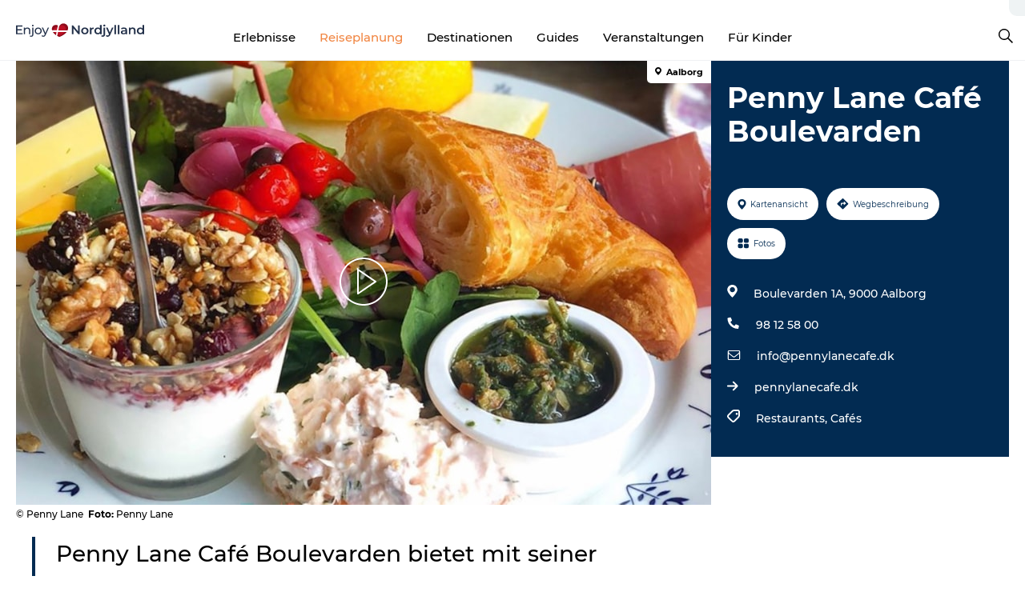

--- FILE ---
content_type: image/svg+xml
request_url: https://www.enjoynordjylland.de/static/images/svg/linkoutMaskWhite.svg
body_size: -315
content:
<svg viewBox="0 0 60 60" version="1.1" xmlns="http://www.w3.org/2000/svg" xml:space="preserve" x="0" y="0" width="60" height="60">
  <path d="M0 0v11.49h34.468l-5.106 5.106H5.106v38.298h39.575V30.638l5.106-5.106V60H60V24.255h-5.106V8.936L21.702 42.128l-3.83-3.83L51.064 5.106h-15.32V0H0z" fill="#fff"/>
</svg>
